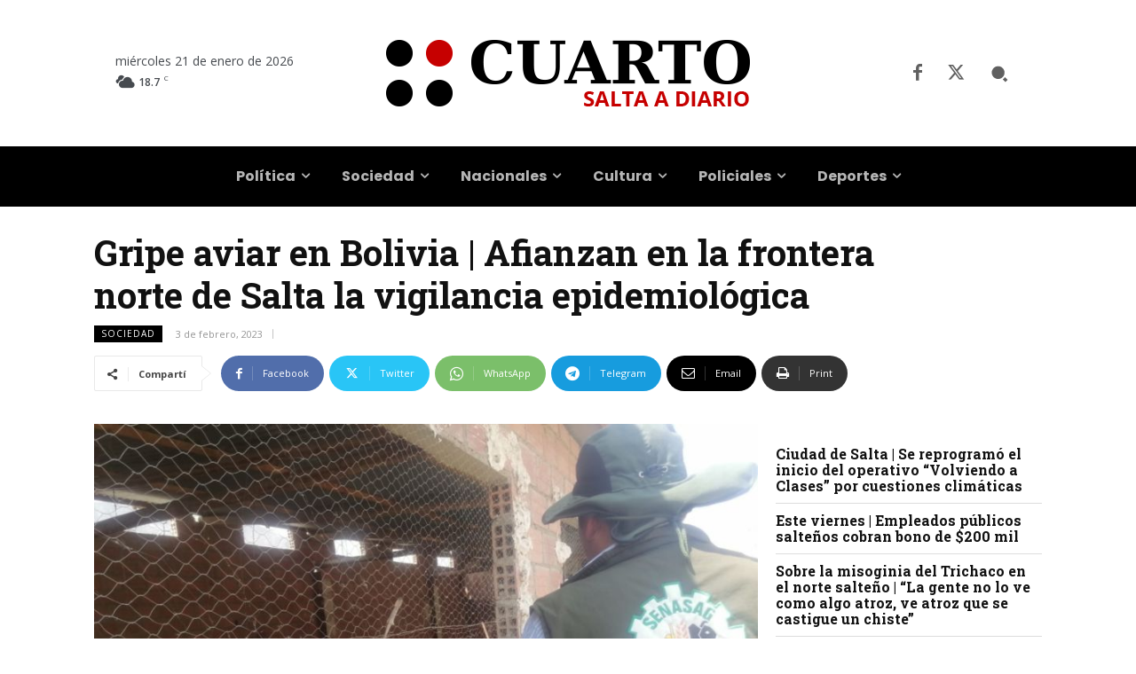

--- FILE ---
content_type: text/html; charset=UTF-8
request_url: https://www.cuarto.com.ar/cuarto/wp-admin/admin-ajax.php?td_theme_name=Newspaper&v=12.7.4
body_size: -261
content:
{"225094":76}